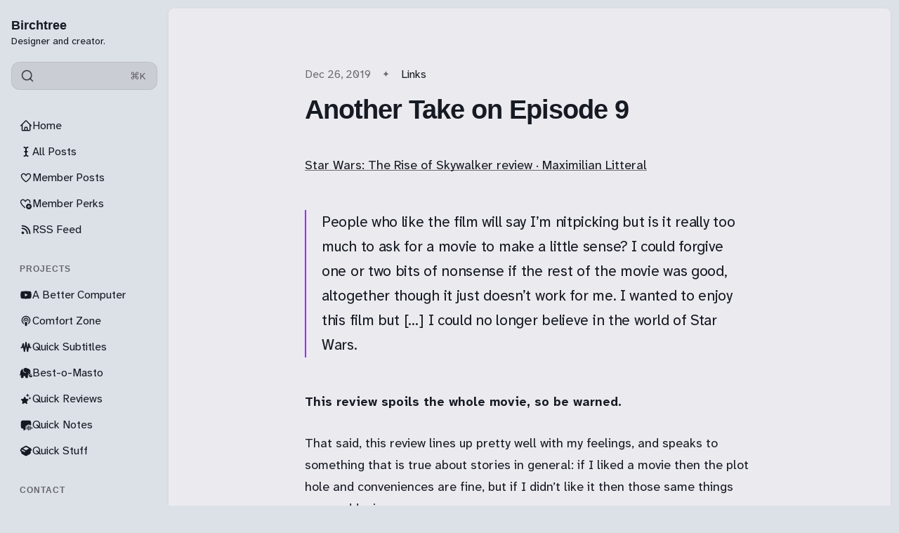

--- FILE ---
content_type: text/html; charset=utf-8
request_url: https://birchtree.me/blog/another-take-on-episode-9/
body_size: 14177
content:
<!DOCTYPE html>
<html lang="en" class="is-color-ice">

<head>
    <meta charset="utf-8">
    <meta name="viewport" content="width=device-width, initial-scale=1">
    <title>Another Take on Episode 9</title>

    <link rel="preload" as="style" href="https://birchtree.me/assets/built/screen.css?v=7a827a7012">
    <link rel="preload" as="script" href="https://birchtree.me/assets/built/main.min.js?v=7a827a7012">
    <link rel="stylesheet" type="text/css" href="https://birchtree.me/assets/built/screen.css?v=7a827a7012">

    <script>
        // Function to set the theme
        function setTheme(theme) {
            document.documentElement.setAttribute('data-theme', theme);
            localStorage.setItem('theme', theme);
            updateThemeToggleIcon(theme);
        }

        // Function to get the user's color scheme preference
        function getColorScheme() {
            return window.matchMedia && window.matchMedia('(prefers-color-scheme: dark)').matches ? 'dark' : 'light';
        }

        // Function to update theme toggle icon
        function updateThemeToggleIcon(theme) {
            const toggle = document.querySelector('.gh-theme-toggle');
            if (toggle) {
                toggle.setAttribute('data-theme', theme);
            }
        }

        // Function to toggle theme
        function toggleTheme() {
            const currentTheme = document.documentElement.getAttribute('data-theme');
            const newTheme = currentTheme === 'dark' ? 'light' : 'dark';
            setTheme(newTheme);
        }

        // Get the theme setting from Ghost
        var themeSetting = 'system';
        var savedTheme = localStorage.getItem('theme');

        // Initialize theme based on settings
        if (themeSetting === 'user') {
            // Use saved preference if available, otherwise system preference
            if (savedTheme) {
                setTheme(savedTheme);
            } else {
                setTheme(getColorScheme());
            }
        } else if (themeSetting === 'light') {
            setTheme('light');
        } else if (themeSetting === 'dark') {
            setTheme('dark');
        } else if (themeSetting === 'system') {
            setTheme(getColorScheme());
        }

        // Add click handler to theme toggles
        document.addEventListener('DOMContentLoaded', function() {
            const themeToggles = document.querySelectorAll('.gh-theme-toggle');
            themeToggles.forEach(toggle => {
                toggle.addEventListener('click', function() {
                    if (themeSetting === 'user') {
                        toggleTheme();
                    }
                });
            });
        });

        // Listen for changes in system color scheme
        if (themeSetting === 'system') {
            window.matchMedia('(prefers-color-scheme: dark)').addListener((e) => {
                setTheme(e.matches ? 'dark' : 'light');
            });
        }
    </script>
    <link rel="icon" href="https://birchtree.me/content/images/size/w256h256/2025/03/birchtreefavi.png" type="image/png">
    <link rel="canonical" href="https://birchtree.me/blog/another-take-on-episode-9/">
    <meta name="referrer" content="no-referrer-when-downgrade">
    
    <meta property="og:site_name" content="Birchtree">
    <meta property="og:type" content="article">
    <meta property="og:title" content="Another Take on Episode 9">
    <meta property="og:description" content="Star Wars: The Rise of Skywalker review · Maximilian Litteral

People who like the film will say I’m nitpicking but is it really too much to ask for a movie to make a little sense? I could forgive one or two bits of nonsense if the rest of the movie">
    <meta property="og:url" content="https://birchtree.me/blog/another-take-on-episode-9/">
    <meta property="article:published_time" content="2019-12-27T01:00:00.000Z">
    <meta property="article:modified_time" content="2019-12-27T01:00:00.000Z">
    <meta property="article:tag" content="Links">
    
    <meta name="twitter:card" content="summary">
    <meta name="twitter:title" content="Another Take on Episode 9">
    <meta name="twitter:description" content="Star Wars: The Rise of Skywalker review · Maximilian Litteral

People who like the film will say I’m nitpicking but is it really too much to ask for a movie to make a little sense? I could forgive one or two bits of nonsense if the rest of the movie">
    <meta name="twitter:url" content="https://birchtree.me/blog/another-take-on-episode-9/">
    <meta name="twitter:label1" content="Written by">
    <meta name="twitter:data1" content="Matt Birchler">
    <meta name="twitter:label2" content="Filed under">
    <meta name="twitter:data2" content="Links">
    
    <script type="application/ld+json">
{
    "@context": "https://schema.org",
    "@type": "Article",
    "publisher": {
        "@type": "Organization",
        "name": "Birchtree",
        "url": "https://birchtree.me/",
        "logo": {
            "@type": "ImageObject",
            "url": "https://birchtree.me/content/images/size/w256h256/2025/03/birchtreefavi.png",
            "width": 60,
            "height": 60
        }
    },
    "author": {
        "@type": "Person",
        "name": "Matt Birchler",
        "url": "https://birchtree.me/author/matt-2/",
        "sameAs": []
    },
    "headline": "Another Take on Episode 9",
    "url": "https://birchtree.me/blog/another-take-on-episode-9/",
    "datePublished": "2019-12-27T01:00:00.000Z",
    "dateModified": "2019-12-27T01:00:00.000Z",
    "keywords": "Links",
    "description": "Star Wars: The Rise of Skywalker review · Maximilian Litteral\n\nPeople who like the film will say I’m nitpicking but is it really too much to ask for a movie to make a little sense? I could forgive one or two bits of nonsense if the rest of the movie was good, altogether though it just doesn’t work for me. I wanted to enjoy this film but […] I could no longer believe in the world of Star Wars.\n\nThis review spoils the whole movie, so be warned.\n\nThat said, this review lines up pretty well with my ",
    "mainEntityOfPage": "https://birchtree.me/blog/another-take-on-episode-9/"
}
    </script>

    <meta name="generator" content="Ghost 6.12">
    <link rel="alternate" type="application/rss+xml" title="Birchtree" href="https://birchtree.me/rss/">
    <script defer src="https://cdn.jsdelivr.net/ghost/portal@~2.56/umd/portal.min.js" data-i18n="true" data-ghost="https://birchtree.me/" data-key="c1498a6835069341826f1b0853" data-api="https://birchtree.ghost.io/ghost/api/content/" data-locale="en" crossorigin="anonymous"></script><style id="gh-members-styles">.gh-post-upgrade-cta-content,
.gh-post-upgrade-cta {
    display: flex;
    flex-direction: column;
    align-items: center;
    font-family: -apple-system, BlinkMacSystemFont, 'Segoe UI', Roboto, Oxygen, Ubuntu, Cantarell, 'Open Sans', 'Helvetica Neue', sans-serif;
    text-align: center;
    width: 100%;
    color: #ffffff;
    font-size: 16px;
}

.gh-post-upgrade-cta-content {
    border-radius: 8px;
    padding: 40px 4vw;
}

.gh-post-upgrade-cta h2 {
    color: #ffffff;
    font-size: 28px;
    letter-spacing: -0.2px;
    margin: 0;
    padding: 0;
}

.gh-post-upgrade-cta p {
    margin: 20px 0 0;
    padding: 0;
}

.gh-post-upgrade-cta small {
    font-size: 16px;
    letter-spacing: -0.2px;
}

.gh-post-upgrade-cta a {
    color: #ffffff;
    cursor: pointer;
    font-weight: 500;
    box-shadow: none;
    text-decoration: underline;
}

.gh-post-upgrade-cta a:hover {
    color: #ffffff;
    opacity: 0.8;
    box-shadow: none;
    text-decoration: underline;
}

.gh-post-upgrade-cta a.gh-btn {
    display: block;
    background: #ffffff;
    text-decoration: none;
    margin: 28px 0 0;
    padding: 8px 18px;
    border-radius: 4px;
    font-size: 16px;
    font-weight: 600;
}

.gh-post-upgrade-cta a.gh-btn:hover {
    opacity: 0.92;
}</style><script async src="https://js.stripe.com/v3/"></script>
    <script defer src="https://cdn.jsdelivr.net/ghost/sodo-search@~1.8/umd/sodo-search.min.js" data-key="c1498a6835069341826f1b0853" data-styles="https://cdn.jsdelivr.net/ghost/sodo-search@~1.8/umd/main.css" data-sodo-search="https://birchtree.ghost.io/" data-locale="en" crossorigin="anonymous"></script>
    
    <link href="https://birchtree.me/webmentions/receive/" rel="webmention">
    <script defer src="/public/cards.min.js?v=7a827a7012"></script>
    <link rel="stylesheet" type="text/css" href="/public/cards.min.css?v=7a827a7012">
    <script defer src="/public/member-attribution.min.js?v=7a827a7012"></script>
    <script defer src="/public/ghost-stats.min.js?v=7a827a7012" data-stringify-payload="false" data-datasource="analytics_events" data-storage="localStorage" data-host="https://birchtree.me/.ghost/analytics/api/v1/page_hit"  tb_site_uuid="25312b2a-2d5b-4d01-ba92-e6755efc202c" tb_post_uuid="446ddac0-7b07-4a0d-a24b-0c116cb5a2cb" tb_post_type="post" tb_member_uuid="undefined" tb_member_status="undefined"></script><style>:root {--ghost-accent-color: #8839ef;}</style>
    <!-- Global site tag (gtag.js) - Google Analytics -->
<!--
<script async src="https://www.googletagmanager.com/gtag/js?id=UA-28230642-2"></script>
<script>
  window.dataLayer = window.dataLayer || [];
  function gtag(){dataLayer.push(arguments);}
  gtag('js', new Date());

  gtag('config', 'UA-28230642-2');
</script>
-->

<script defer data-domain="birchtree.me" src="https://plausible.io/js/plausible.js"></script>
<!-- <script data-host="https://microanalytics.io" data-dnt="false" src="https://microanalytics.io/js/script.js" id="ZwSg9rf6GA" async defer></script> -->
<a rel="me" href="https://mastodon.social/@matt_birchler" style="display:none">Mastodon</a>
<meta name="fediverse:creator" content="@matt_birchler@mastodon.social">

<link rel="preconnect" href="https://fonts.googleapis.com">
<link rel="preconnect" href="https://fonts.gstatic.com" crossorigin>
<link href="https://fonts.googleapis.com/css2?family=Atkinson+Hyperlegible+Next:ital,wght@0,200..800;1,200..800&display=swap" rel="stylesheet">

<script>
window.pvs?.addNavIcon?.(
    'Member Posts',
    '<svg xmlns="http://www.w3.org/2000/svg" width="24" height="24" viewBox="0 0 24 24" fill="none" stroke="currentColor" stroke-width="2" stroke-linecap="round" stroke-linejoin="round" class="lucide lucide-star"><path d="M11.525 2.295a.53.53 0 0 1 .95 0l2.31 4.679a2.123 2.123 0 0 0 1.595 1.16l5.166.756a.53.53 0 0 1 .294.904l-3.736 3.638a2.123 2.123 0 0 0-.611 1.878l.882 5.14a.53.53 0 0 1-.771.56l-4.618-2.428a2.122 2.122 0 0 0-1.973 0L6.396 21.01a.53.53 0 0 1-.77-.56l.881-5.139a2.122 2.122 0 0 0-.611-1.879L2.16 9.795a.53.53 0 0 1 .294-.906l5.165-.755a2.122 2.122 0 0 0 1.597-1.16z"/></svg>'
);
window.pvs?.addNavIcon?.(
    'RSS Feed',
    '<svg xmlns="http://www.w3.org/2000/svg" width="24" height="24" viewBox="0 0 24 24" fill="none" stroke="currentColor" stroke-width="2" stroke-linecap="round" stroke-linejoin="round" class="lucide lucide-rss"><path d="M4 11a9 9 0 0 1 9 9"/><path d="M4 4a16 16 0 0 1 16 16"/><circle cx="5" cy="19" r="1"/></svg>'
);
window.pvs?.addNavIcon?.(
    'A Better Computer',
    '<svg xmlns="http://www.w3.org/2000/svg" width="24" height="24" viewBox="0 0 24 24" fill="none" stroke="currentColor" stroke-width="2" stroke-linecap="round" stroke-linejoin="round" class="lucide lucide-youtube"><path d="M2.5 17a24.12 24.12 0 0 1 0-10 2 2 0 0 1 1.4-1.4 49.56 49.56 0 0 1 16.2 0A2 2 0 0 1 21.5 7a24.12 24.12 0 0 1 0 10 2 2 0 0 1-1.4 1.4 49.55 49.55 0 0 1-16.2 0A2 2 0 0 1 2.5 17"/><path d="m10 15 5-3-5-3z"/></svg>'
);
window.pvs?.addNavIcon?.(
    'Comfort Zone',
    '<svg xmlns="http://www.w3.org/2000/svg" width="24" height="24" viewBox="0 0 24 24" fill="none" stroke="currentColor" stroke-width="2" stroke-linecap="round" stroke-linejoin="round" class="lucide lucide-podcast"><path d="M16.85 18.58a9 9 0 1 0-9.7 0"/><path d="M8 14a5 5 0 1 1 8 0"/><circle cx="12" cy="11" r="1"/><path d="M13 17a1 1 0 1 0-2 0l.5 4.5a.5.5 0 1 0 1 0Z"/></svg>'
);
window.pvs?.addNavIcon?.(
    'Quick Reviews',
    '<svg xmlns="http://www.w3.org/2000/svg" viewBox="0 0 448 512"><!--!Font Awesome Free 6.7.2 by @fontawesome - https://fontawesome.com License - https://fontawesome.com/license/free Copyright 2025 Fonticons, Inc.--><path d="M400 32H48C21.5 32 0 53.5 0 80v352c0 26.5 21.5 48 48 48h352c26.5 0 48-21.5 48-48V80c0-26.5-21.5-48-48-48zM127 384.5c-5.5 9.6-17.8 12.8-27.3 7.3-9.6-5.5-12.8-17.8-7.3-27.3l14.3-24.7c16.1-4.9 29.3-1.1 39.6 11.4L127 384.5zm138.9-53.9H84c-11 0-20-9-20-20s9-20 20-20h51l65.4-113.2-20.5-35.4c-5.5-9.6-2.2-21.8 7.3-27.3 9.6-5.5 21.8-2.2 27.3 7.3l8.9 15.4 8.9-15.4c5.5-9.6 17.8-12.8 27.3-7.3 9.6 5.5 12.8 17.8 7.3 27.3l-85.8 148.6h62.1c20.2 0 31.5 23.7 22.7 40zm98.1 0h-29l19.6 33.9c5.5 9.6 2.2 21.8-7.3 27.3-9.6 5.5-21.8 2.2-27.3-7.3-32.9-56.9-57.5-99.7-74-128.1-16.7-29-4.8-58 7.1-67.8 13.1 22.7 32.7 56.7 58.9 102h52c11 0 20 9 20 20 0 11.1-9 20-20 20z"/></svg>'
);
window.pvs?.addNavIcon?.(
    'Get in Touch',
    '<svg xmlns="http://www.w3.org/2000/svg" width="24" height="24" viewBox="0 0 24 24" fill="none" stroke="currentColor" stroke-width="2" stroke-linecap="round" stroke-linejoin="round" class="lucide lucide-user-round"><circle cx="12" cy="8" r="5"/><path d="M20 21a8 8 0 0 0-16 0"/></svg>'
);
window.pvs?.addNavIcon?.(
    'All Posts',
    '<svg xmlns="http://www.w3.org/2000/svg" width="24" height="24" viewBox="0 0 24 24" fill="none" stroke="currentColor" stroke-width="2" stroke-linecap="round" stroke-linejoin="round" class="lucide lucide-audio-waveform"><path d="M2 13a2 2 0 0 0 2-2V7a2 2 0 0 1 4 0v13a2 2 0 0 0 4 0V4a2 2 0 0 1 4 0v13a2 2 0 0 0 4 0v-4a2 2 0 0 1 2-2"/></svg>'
);
window.pvs?.addNavIcon?.(
    'Advertising',
    '<svg xmlns="http://www.w3.org/2000/svg" width="24" height="24" viewBox="0 0 24 24" fill="none" stroke="currentColor" stroke-width="2" stroke-linecap="round" stroke-linejoin="round" class="lucide lucide-megaphone"><path d="m3 11 18-5v12L3 14v-3z"/><path d="M11.6 16.8a3 3 0 1 1-5.8-1.6"/></svg>'
);
window.pvs?.addNavIcon?.(
    'Quick Stuff',
    '<svg xmlns="http://www.w3.org/2000/svg" viewBox="0 0 640 512"><!--!Font Awesome Free 6.7.2 by @fontawesome - https://fontawesome.com License - https://fontawesome.com/license/free Copyright 2025 Fonticons, Inc.--><path d="M58.9 42.1c3-6.1 9.6-9.6 16.3-8.7L320 64 564.8 33.4c6.7-.8 13.3 2.7 16.3 8.7l41.7 83.4c9 17.9-.6 39.6-19.8 45.1L439.6 217.3c-13.9 4-28.8-1.9-36.2-14.3L320 64 236.6 203c-7.4 12.4-22.3 18.3-36.2 14.3L37.1 170.6c-19.3-5.5-28.8-27.2-19.8-45.1L58.9 42.1zM321.1 128l54.9 91.4c14.9 24.8 44.6 36.6 72.5 28.6L576 211.6l0 167c0 22-15 41.2-36.4 46.6l-204.1 51c-10.2 2.6-20.9 2.6-31 0l-204.1-51C79 419.7 64 400.5 64 378.5l0-167L191.6 248c27.8 8 57.6-3.8 72.5-28.6L318.9 128l2.2 0z"/></svg>'
);
  window.pvs?.addNavIcon?.(
    'Analytics',
    '<svg xmlns="http://www.w3.org/2000/svg" viewBox="0 0 512 512"><!--!Font Awesome Pro 6.7.2 by @fontawesome - https://fontawesome.com License - https://fontawesome.com/license (Commercial License) Copyright 2025 Fonticons, Inc.--><path d="M64 64c0-17.7-14.3-32-32-32S0 46.3 0 64L0 400c0 44.2 35.8 80 80 80l400 0c17.7 0 32-14.3 32-32s-14.3-32-32-32L80 416c-8.8 0-16-7.2-16-16L64 64zm58.7 191.6c17.4 2.9 33.9-8.9 36.8-26.3c0 0 0 0 0 0c.7-4 1.7-7.9 2.8-11.8c2.1-7.7 5.5-17.7 10.3-27.3c10.5-21 22.3-30.3 35.4-30.3c12.1 0 19.3 4.5 26.6 15.6c8.9 13.4 15.1 32.6 22.9 57.9l.7 2.2c6.9 22.4 15.5 50.1 29.9 72c16.4 24.9 41.8 44.4 80 44.4c50.9 0 79.1-38.6 92.6-65.7c7.2-14.4 11.9-28.5 14.7-38.7c1.7-6 3.2-12.1 4.2-18.3c2.9-17.4-8.9-33.9-26.3-36.8s-33.9 8.9-36.8 26.3c0 0-.6 4-2.8 11.7c-2.1 7.7-5.5 17.7-10.3 27.3c-10.5 21-22.3 30.3-35.4 30.3c-12.1 0-19.3-4.5-26.6-15.6c-8.9-13.4-15.1-32.6-22.9-57.9l-.7-2.2c-6.9-22.4-15.5-50.1-29.9-72C271.6 115.5 246.2 96 208 96c-50.9 0-79.1 38.6-92.6 65.7c-7.2 14.4-11.9 28.5-14.7 38.7c-1.7 6-3.2 12.1-4.2 18.3c0 0 0 0 0 0c-2.9 17.4 8.9 33.9 26.3 36.8z"/></svg>'
);
</script>
</head>

<body class="post-template tag-link tag-hash-import-2023-06-01-22-41 tag-hash-import-2025-03-29-19-29">
    <div class="is-color-ice">
        <div class="site">
            <header id="gh-head" class="gh-outer">
                <div class="head-inner no-profile">
                    <div class="gh-head-nav">
                        <div class="gh-head-brand">
                            <div class="gh-head-brand-wrapper">
                                <div class="gh-head-logo-text">
                                </div>
                                <div class="gh-head-text-wrapper">
                                    <a class="h4 gh-head-title" href="https://birchtree.me">
                                        Birchtree
                                    </a>
                                        <div class="sub-heading tagline">
                                            Designer and creator.
                                        </div>
                                </div>
                            </div>
                                                        <button class="gh-search gh-icon-btn" aria-label="Search this site" data-ghost-search><svg xmlns="http://www.w3.org/2000/svg" viewBox="0 0 24 24" width="20" height="20" fill="none" stroke="currentColor" stroke-width="2" stroke-linecap="round" stroke-linejoin="round" class="feather feather-search"><circle cx="11" cy="11" r="8"/>
    <path d="m21 21-4.35-4.35"/>
</svg></button>
                            <button class="gh-burger"></button>
                        </div>

                        <div class="head-action-social">
                            <a class="header-search-bar u-header-search-bar"
                                href="#"
                            aria-label="Search"
                            data-ghost-search >
                                <span class="social-item">
                                    <svg xmlns="http://www.w3.org/2000/svg" viewBox="0 0 24 24" width="20" height="20" fill="none" stroke="currentColor" stroke-width="2" stroke-linecap="round" stroke-linejoin="round" class="feather feather-search"><circle cx="11" cy="11" r="8"/>
    <path d="m21 21-4.35-4.35"/>
</svg>                                </span>
                                <span class="search-help-text">⌘K</span>
                            </a>
                                                    </div>
                        
                        <nav class="head-menu">
                            
    <ul class="nav">
            <li class="nav-home nav-item">
                <a href="https://birchtree.me/">
                    <div class="nav-icon"></div>
                    <span>Home</span>
                </a>
            </li>
            <li class="nav-all-posts nav-item">
                <a href="https://birchtree.me/blog/">
                    <div class="nav-icon"></div>
                    <span>All Posts</span>
                </a>
            </li>
            <li class="nav-member-posts nav-item">
                <a href="https://birchtree.me/tag/members/">
                    <div class="nav-icon"></div>
                    <span>Member Posts</span>
                </a>
            </li>
            <li class="nav-member-perks nav-item">
                <a href="https://birchtree.me/thank-you-for-subscribing/">
                    <div class="nav-icon"></div>
                    <span>Member Perks</span>
                </a>
            </li>
            <li class="nav-rss-feed nav-item">
                <a href="https://birchtree.me/rss/">
                    <div class="nav-icon"></div>
                    <span>RSS Feed</span>
                </a>
            </li>
            <li class="nav-projects nav-item">
                <a href="#">
                    <div class="nav-icon"></div>
                    <span># Projects</span>
                </a>
            </li>
            <li class="nav-a-better-computer nav-item">
                <a href="https://youtube.com/@abettercomputer">
                    <div class="nav-icon"></div>
                    <span>A Better Computer</span>
                </a>
            </li>
            <li class="nav-comfort-zone nav-item">
                <a href="https://www.macstories.net/comfort-zone/">
                    <div class="nav-icon"></div>
                    <span>Comfort Zone</span>
                </a>
            </li>
            <li class="nav-quick-subtitles nav-item">
                <a href="https://apps.apple.com/us/app/quick-subtitles/id6747410609">
                    <div class="nav-icon"></div>
                    <span>Quick Subtitles</span>
                </a>
            </li>
            <li class="nav-best-o-masto nav-item">
                <a href="https://apps.apple.com/us/app/best-o-masto/id6747150331">
                    <div class="nav-icon"></div>
                    <span>Best-o-Masto</span>
                </a>
            </li>
            <li class="nav-quick-reviews nav-item">
                <a href="https://apps.apple.com/us/app/quick-reviews/id6740369719?ref=birchtree.me">
                    <div class="nav-icon"></div>
                    <span>Quick Reviews</span>
                </a>
            </li>
            <li class="nav-quick-notes nav-item">
                <a href="https://apps.apple.com/us/app/quick-notes-easy-voice-notes/id6754181571">
                    <div class="nav-icon"></div>
                    <span>Quick Notes</span>
                </a>
            </li>
            <li class="nav-quick-stuff nav-item">
                <a href="https://quickstuff.app/">
                    <div class="nav-icon"></div>
                    <span>Quick Stuff</span>
                </a>
            </li>
            <li class="nav-contact nav-item">
                <a href="#">
                    <div class="nav-icon"></div>
                    <span># Contact</span>
                </a>
            </li>
            <li class="nav-mastodon nav-item">
                <a href="https://mastodon.social/@matt_birchler">
                    <div class="nav-icon"></div>
                    <span>Mastodon</span>
                </a>
            </li>
            <li class="nav-bluesky nav-item">
                <a href="https://bsky.app/profile/birchtree.me">
                    <div class="nav-icon"></div>
                    <span>Bluesky</span>
                </a>
            </li>
            <li class="nav-threads nav-item">
                <a href="https://www.threads.com/mattbirchler">
                    <div class="nav-icon"></div>
                    <span>Threads</span>
                </a>
            </li>
            <li class="nav-get-in-touch nav-item">
                <a href="https://mattbirchler.omg.lol/">
                    <div class="nav-icon"></div>
                    <span>Get in Touch</span>
                </a>
            </li>
    </ul>

                        </nav>

                    </div>
                        <div class="head-member-actions">
                            <div class="gh-head-members">
                                            <a class="gh-head-link button button-primary button-head" href="#/portal/signup" data-portal="signup">Subscribe</a>
                                            <a class="gh-head-link" href="#/portal/signin" data-portal="signin">Sign in</a>
                            </div>
                        </div>
                </div>

            </header>
            <div class="sidebar-overlay-nav">
                <button class="sidebar-burger" aria-label="Close menu"></button>
                <div class="gh-head-brand-wrapper">
                    <div class="gh-head-text-wrapper">
                        <a class="h4 gh-head-title" href="https://birchtree.me">
                            <svg xmlns="http://www.w3.org/2000/svg" class="icon" viewBox="0 0 20 20" class="size-5">
  <path fill-rule="evenodd" d="M9.293 2.293a1 1 0 0 1 1.414 0l7 7A1 1 0 0 1 17 11h-1v6a1 1 0 0 1-1 1h-2a1 1 0 0 1-1-1v-3a1 1 0 0 0-1-1H9a1 1 0 0 0-1 1v3a1 1 0 0 1-1 1H5a1 1 0 0 1-1-1v-6H3a1 1 0 0 1-.707-1.707l7-7Z" clip-rule="evenodd" />
</svg>
                            Birchtree
                        </a>
                    </div>
                </div>
            </div>

            <div class="site-content">
                
<main class="site-main">

        <article class="single ghost-content post tag-link tag-hash-import-2023-06-01-22-41 tag-hash-import-2025-03-29-19-29 no-image">

        <header class="single-header kg-canvas">
            
            <div class="single-heading-wrap">
                        <div class="single-meta">
                            <span class="single-meta-item single-meta-length">
                                <time datetime="2019-12-26">
                                    Dec 26, 2019
                                </time>
                            </span>

                                <span class="single-meta-item single-meta-tag">
                                    <a class="post-tag post-tag-link" href="/tag/link/">Links</a>
                                </span>
                        </div>


                <h1 class="single-title">Another Take on Episode 9</h1>



            </div>

            
        </header>

    <div class="single-content gh-content kg-canvas ">
        <p><a href="https://www.maximilianlitteral.com/movie%20review/2019/12/24/star-wars-disney-trilogy.html?ref=birchtree.me">Star Wars: The Rise of Skywalker review · Maximilian Litteral</a></p><blockquote>People who like the film will say I’m nitpicking but is it really too much to ask for a movie to make a little sense? I could forgive one or two bits of nonsense if the rest of the movie was good, altogether though it just doesn’t work for me. I wanted to enjoy this film but […] I could no longer believe in the world of Star Wars.</blockquote><p><strong>This review spoils the whole movie, so be warned.</strong></p><p>That said, this review lines up pretty well with my feelings, and speaks to something that is true about stories in general: if I liked a movie then the plot hole and conveniences are fine, but if I didn’t like it then those same things are maddening.</p><p>You can’t make someone dislike a movie by pointing out plot holes, and just because they annoyed you doesn’t mean they annoyed everyone.</p>
    </div>
</article>


                            <section class="section-container related-wrapper kg-canvas">
            <h3 class="section-title related-title">More like this</h3>
            <div class="post-feed expanded feed-card kg-grid kg-grid-3col gh-feed">
                    <article class="feed post no-image post-year-2026 post-date-1" data-month="January 2026">
    

    <div class="feed-wrapper">
        <h2 class="body-1 feed-title">Trump raises taxes on Americans again</h2>
            <div class="feed-excerpt">Shawn McCreesh: Trump Announces 10 Percent Tariff on European Countries in Standoff Over Greenland

President Trump announced in a social</div>
        <div class="dot-spacer"></div>
        <div class="feed-right">
            <time class="body-1 feed-calendar" datetime="2026-01-17">
                    17 Jan
            </time>
            <div class="feed-icon">
                    <svg class="icon" xmlns="http://www.w3.org/2000/svg" viewBox="0 0 32 32">
    <path d="M5.333 14.667v2.667h16L14 24.667l1.893 1.893L26.453 16 15.893 5.44 14 7.333l7.333 7.333h-16z"></path>
</svg>            </div>
        </div>
    </div>
        <a class="u-permalink" href=/blog/trump-raises-taxes-on-americans-again/ aria-label="Trump raises taxes on Americans again"></a>
</article>                    <article class="feed post no-image post-year-2026 post-date-1" data-month="January 2026">
    

    <div class="feed-wrapper">
        <h2 class="body-1 feed-title">Let the ChatGPT enshitification begin!</h2>
            <div class="feed-excerpt">OpenAI: Our approach to advertising and expanding access to ChatGPT

Today we’re bringing Go to the U.S. and</div>
        <div class="dot-spacer"></div>
        <div class="feed-right">
            <time class="body-1 feed-calendar" datetime="2026-01-16">
                    16 Jan
            </time>
            <div class="feed-icon">
                    <svg class="icon" xmlns="http://www.w3.org/2000/svg" viewBox="0 0 32 32">
    <path d="M5.333 14.667v2.667h16L14 24.667l1.893 1.893L26.453 16 15.893 5.44 14 7.333l7.333 7.333h-16z"></path>
</svg>            </div>
        </div>
    </div>
        <a class="u-permalink" href=/blog/let-the-chatgpt-enshitification-begin/ aria-label="Let the ChatGPT enshitification begin!"></a>
</article>                    <article class="feed post no-image post-year-2026 post-date-1" data-month="January 2026">
    

    <div class="feed-wrapper">
        <h2 class="body-1 feed-title">Meet Apple&#x27;s new AI model, Gemini</h2>
            <div class="feed-excerpt">Joint statement from Google and Apple

Apple and Google have entered into a multi-year collaboration under which the next generation</div>
        <div class="dot-spacer"></div>
        <div class="feed-right">
            <time class="body-1 feed-calendar" datetime="2026-01-15">
                    15 Jan
            </time>
            <div class="feed-icon">
                    <svg class="icon" xmlns="http://www.w3.org/2000/svg" viewBox="0 0 32 32">
    <path d="M5.333 14.667v2.667h16L14 24.667l1.893 1.893L26.453 16 15.893 5.44 14 7.333l7.333 7.333h-16z"></path>
</svg>            </div>
        </div>
    </div>
        <a class="u-permalink" href=/blog/meet-apples-new-ai-model-gemini/ aria-label="Meet Apple&#x27;s new AI model, Gemini"></a>
</article>                    <article class="feed post no-image post-year-2026 post-date-1" data-month="January 2026">
    

    <div class="feed-wrapper">
        <h2 class="body-1 feed-title">This post was almost angry, now it&#x27;s just confused</h2>
            <div class="feed-excerpt">Jez Corden: Jeff Bezos once said the quiet part out loud

Bezos thinks that local PC hardware is antiquated, and</div>
        <div class="dot-spacer"></div>
        <div class="feed-right">
            <time class="body-1 feed-calendar" datetime="2026-01-15">
                    15 Jan
            </time>
            <div class="feed-icon">
                    <svg class="icon" xmlns="http://www.w3.org/2000/svg" viewBox="0 0 32 32">
    <path d="M5.333 14.667v2.667h16L14 24.667l1.893 1.893L26.453 16 15.893 5.44 14 7.333l7.333 7.333h-16z"></path>
</svg>            </div>
        </div>
    </div>
        <a class="u-permalink" href=/blog/this-post-was-almost-angry-now-its-just-confused/ aria-label="This post was almost angry, now it&#x27;s just confused"></a>
</article>                    <article class="feed post no-image post-year-2026 post-date-1" data-month="January 2026">
    

    <div class="feed-wrapper">
        <h2 class="body-1 feed-title">It&#x27;s just like Reddit 10 years ago!</h2>
            <div class="feed-excerpt">Here&#39;s a post on Digg, which relaunched in beta today to everyone. I&#39;ve been using it</div>
        <div class="dot-spacer"></div>
        <div class="feed-right">
            <time class="body-1 feed-calendar" datetime="2026-01-15">
                    15 Jan
            </time>
            <div class="feed-icon">
                    <svg class="icon" xmlns="http://www.w3.org/2000/svg" viewBox="0 0 32 32">
    <path d="M5.333 14.667v2.667h16L14 24.667l1.893 1.893L26.453 16 15.893 5.44 14 7.333l7.333 7.333h-16z"></path>
</svg>            </div>
        </div>
    </div>
        <a class="u-permalink" href=/blog/its-just-like-reddit-10-years-ago/ aria-label="It&#x27;s just like Reddit 10 years ago!"></a>
</article>                    <article class="feed post no-image post-year-2026 post-date-1" data-month="January 2026">
    

    <div class="feed-wrapper">
        <h2 class="body-1 feed-title">Back when the iPad didn&#x27;t do files</h2>
            <div class="feed-excerpt">Myself in 2015: iOS is 90% There, but That Last 10% Hurts

I know it&#39;s not happening, but</div>
        <div class="dot-spacer"></div>
        <div class="feed-right">
            <time class="body-1 feed-calendar" datetime="2026-01-14">
                    14 Jan
            </time>
            <div class="feed-icon">
                    <svg class="icon" xmlns="http://www.w3.org/2000/svg" viewBox="0 0 32 32">
    <path d="M5.333 14.667v2.667h16L14 24.667l1.893 1.893L26.453 16 15.893 5.44 14 7.333l7.333 7.333h-16z"></path>
</svg>            </div>
        </div>
    </div>
        <a class="u-permalink" href=/blog/back-when-the-ipad-didnt-do-files/ aria-label="Back when the iPad didn&#x27;t do files"></a>
</article>            </div>
        </section>

</main>
                <footer class="site-footer">
    <div class="container medium footer-container">
        <div class="fade-to-right"></div>
        <div class="body-2 footer-copyright">
            Birchtree © 2026.
           <span class="footer-signature">
                Published with
                <a class="menu-item badge" href="https://ghost.org/" target="_blank" rel="noopener noreferrer"> Ghost</a>
                & <a class="menu-item badge" href="https://themex.studio/braun/" target="_blank" rel="noopener noreferrer"> Braun</a>
            </span>
        </div>
         <div class="fade-to-left"></div>
    </div>
    <div class="footer-container-bottom">
        <div class="footer-bottom-inner body-2">
            
        </div>
    </div>
</footer>            </div>
        </div>
    </div>

        <div class="pswp" tabindex="-1" role="dialog">
    <div class="pswp__bg"></div>

    <div class="pswp__scroll-wrap">
        <div class="pswp__container">
            <div class="pswp__item"></div>
            <div class="pswp__item"></div>
            <div class="pswp__item"></div>
        </div>

        <div class="pswp__ui pswp__ui--hidden">
            <div class="pswp__top-bar">
                <div class="pswp__counter"></div>

                <button class="pswp__button pswp__button--close" title="Close (Esc)"></button>
                <button class="pswp__button pswp__button--share" title="Share"></button>
                <button class="pswp__button pswp__button--fs" title="Toggle fullscreen"></button>
                <button class="pswp__button pswp__button--zoom" title="Zoom in/out"></button>

                <div class="pswp__preloader">
                    <div class="pswp__preloader__icn">
                        <div class="pswp__preloader__cut">
                            <div class="pswp__preloader__donut"></div>
                        </div>
                    </div>
                </div>
            </div>

            <div class="pswp__share-modal pswp__share-modal--hidden pswp__single-tap">
                <div class="pswp__share-tooltip"></div>
            </div>

            <button class="pswp__button pswp__button--arrow--left" title="Previous (arrow left)"></button>
            <button class="pswp__button pswp__button--arrow--right" title="Next (arrow right)"></button>

            <div class="pswp__caption">
                <div class="pswp__caption__center"></div>
            </div>
        </div>
    </div>
</div>

    <script src="https://birchtree.me/assets/built/main.min.js?v=7a827a7012"></script>
    <script src="https://birchtree.me/assets/built/lightbox.min.js?v=7a827a7012"></script>
    <script src="https://birchtree.me/assets/js/prism.js?v=7a827a7012"></script>


    <script src="https://cdnjs.cloudflare.com/ajax/libs/tocbot/4.10.0/tocbot.min.js"></script>
    <script>
        tocbot.init({
            tocSelector: '.toc',
            contentSelector: '.single-content',
            headingSelector: 'h2, h3',
            hasInnerContainers: true,
            ignoreSelector: '.kg-card h2, .kg-card h3, .kg-card h4, .kg-card h5, .kg-card h6, .toc-sidebar h4'
        });
    </script>

    <style>
  .hero-subscription {
    display: none;
  }
</style>

<script>
window.navIcons?.setIcon(
	'rss-feed', 
	`<svg xmlns="http://www.w3.org/2000/svg" viewBox="0 0 640 640"><path fill="currentColor" d="M96 128C96 110.3 110.3 96 128 96C357.8 96 544 282.2 544 512C544 529.7 529.7 544 512 544C494.3 544 480 529.7 480 512C480 317.6 322.4 160 128 160C110.3 160 96 145.7 96 128zM96 480C96 444.7 124.7 416 160 416C195.3 416 224 444.7 224 480C224 515.3 195.3 544 160 544C124.7 544 96 515.3 96 480zM128 224C287.1 224 416 352.9 416 512C416 529.7 401.7 544 384 544C366.3 544 352 529.7 352 512C352 388.3 251.7 288 128 288C110.3 288 96 273.7 96 256C96 238.3 110.3 224 128 224z"/></svg>`
);
window.navIcons?.setIcon(
  'all-posts', 
  `<svg xmlns="http://www.w3.org/2000/svg" viewBox="0 0 640 640"><path fill="currentColor" d="M192.1 93.3C190.6 111 203.7 126.4 221.3 127.9L229.3 128.6C262.5 131.3 288 159 288 192.3L288 288L256 288C238.3 288 224 302.3 224 320C224 337.7 238.3 352 256 352L288 352L288 447.7C288 481 262.5 508.7 229.3 511.5L221.3 512.2C203.7 513.6 190.6 529 192.1 546.7C193.6 564.4 209 577.4 226.7 575.9L234.7 575.2C268.8 572.4 298.9 556.3 320.1 532.3C341.3 556.3 371.3 572.3 405.5 575.2L413.5 575.9C431.1 577.4 446.6 564.3 448 546.7C449.4 529.1 436.4 513.6 418.8 512.2L410.8 511.5C377.5 508.7 352 481 352 447.7L352 352L384 352C401.7 352 416 337.7 416 320C416 302.3 401.7 288 384 288L352 288L352 192.3C352 159 377.5 131.3 410.7 128.5L418.7 127.8C436.3 126.3 449.4 110.9 447.9 93.3C446.4 75.7 431 62.6 413.3 64.1L405.3 64.8C371.2 67.6 341.1 83.7 319.9 107.7C298.7 83.7 268.7 67.7 234.5 64.8L226.5 64.1C209 62.6 193.6 75.7 192.1 93.3z"/></svg>`
);
window.navIcons?.setIcon(
  'member-posts', 
  `<svg xmlns="http://www.w3.org/2000/svg" viewBox="0 0 640 640"><path fill="currentColor" d="M442.9 144C415.6 144 389.9 157.1 373.9 179.2L339.5 226.8C335 233 327.8 236.7 320.1 236.7C312.4 236.7 305.2 233 300.7 226.8L266.3 179.2C250.3 157.1 224.6 144 197.3 144C150.3 144 112.2 182.1 112.2 229.1C112.2 279 144.2 327.5 180.3 371.4C221.4 421.4 271.7 465.4 306.2 491.7C309.4 494.1 314.1 495.9 320.2 495.9C326.3 495.9 331 494.1 334.2 491.7C368.7 465.4 419 421.3 460.1 371.4C496.3 327.5 528.2 279 528.2 229.1C528.2 182.1 490.1 144 443.1 144zM335 151.1C360 116.5 400.2 96 442.9 96C516.4 96 576 155.6 576 229.1C576 297.7 533.1 358 496.9 401.9C452.8 455.5 399.6 502 363.1 529.8C350.8 539.2 335.6 543.9 320 543.9C304.4 543.9 289.2 539.2 276.9 529.8C240.4 502 187.2 455.5 143.1 402C106.9 358.1 64 297.7 64 229.1C64 155.6 123.6 96 197.1 96C239.8 96 280 116.5 305 151.1L320 171.8L335 151.1z"/></svg>`
);
window.navIcons?.setIcon(
  'member-perks', 
  `<svg xmlns="http://www.w3.org/2000/svg" viewBox="0 0 640 640"><path fill="currentColor" d="M410.9 144C383.6 144 357.9 157.1 341.9 179.2L307.5 226.8C303 233 295.8 236.7 288.1 236.7C280.4 236.7 273.2 233 268.7 226.8L234.3 179.2C218.3 157.1 192.6 144 165.3 144C118.3 144 80.2 182.1 80.2 229.1C80.2 279 112.2 327.5 148.3 371.4C189.4 421.3 239.7 465.3 274.1 491.7C276.8 510.1 282 527.6 289.5 543.9C289 543.9 288.6 543.9 288.1 543.9C272.5 543.9 257.3 539.2 245 529.8C208.5 501.9 155.3 455.4 111.2 401.9C75 358 32.1 297.7 32.1 229.1C32.1 155.6 91.7 96 165.2 96C207.9 96 248 116.5 273.1 151.1L288.1 171.8L303.1 151.1C328.1 116.5 368.3 96 411 96C484.5 96 544.1 155.6 544.1 229.1C544.1 248.6 540.6 267.4 534.8 285.4C520.1 279.6 504.5 275.5 488.2 273.5C493.2 258.9 496.1 244.1 496.1 229.1C496.1 182.1 458 144 411 144zM464 320C543.5 320 608 384.5 608 464C608 543.5 543.5 608 464 608C384.5 608 320 543.5 320 464C320 384.5 384.5 320 464 320zM480 400C480 391.2 472.8 384 464 384C455.2 384 448 391.2 448 400L448 448L400 448C391.2 448 384 455.2 384 464C384 472.8 391.2 480 400 480L448 480L448 528C448 536.8 455.2 544 464 544C472.8 544 480 536.8 480 528L480 480L528 480C536.8 480 544 472.8 544 464C544 455.2 536.8 448 528 448L480 448L480 400z"/></svg>`
);
window.navIcons?.setIcon(
  'a-better-computer', 
  `<svg xmlns="http://www.w3.org/2000/svg" viewBox="0 0 640 640"><path fill="currentColor" d="M581.7 188.1C575.5 164.4 556.9 145.8 533.4 139.5C490.9 128 320.1 128 320.1 128C320.1 128 149.3 128 106.7 139.5C83.2 145.8 64.7 164.4 58.4 188.1C47 231 47 320.4 47 320.4C47 320.4 47 409.8 58.4 452.7C64.7 476.3 83.2 494.2 106.7 500.5C149.3 512 320.1 512 320.1 512C320.1 512 490.9 512 533.5 500.5C557 494.2 575.5 476.3 581.8 452.7C593.2 409.8 593.2 320.4 593.2 320.4C593.2 320.4 593.2 231 581.8 188.1zM264.2 401.6L264.2 239.2L406.9 320.4L264.2 401.6z"/></svg>`
);
window.navIcons?.setIcon(
  'comfort-zone', 
  `<svg xmlns="http://www.w3.org/2000/svg" viewBox="0 0 640 640"><path fill="currentColor" d="M432 423.8C471.1 391.5 496 342.7 496 288C496 190.8 417.2 112 320 112C222.8 112 144 190.8 144 288C144 342.7 168.9 391.5 208 423.8C208.4 441.4 211.2 464.2 214.4 485.6C144 447.9 96 373.5 96 288C96 164.3 196.3 64 320 64C443.7 64 544 164.3 544 288C544 373.6 496 447.9 425.5 485.6C428.8 464.2 431.5 441.4 431.9 423.8zM418 370.4C409.7 357.8 398.8 348.8 387.6 342.6C385.5 341.5 383.4 340.4 381.3 339.4C393 325.5 400.1 307.5 400.1 287.9C400.1 243.7 364.3 207.9 320.1 207.9C275.9 207.9 240.1 243.7 240.1 287.9C240.1 307.5 247.2 325.5 258.9 339.4C256.8 340.4 254.7 341.4 252.6 342.6C241.4 348.8 230.5 357.8 222.2 370.4C203.4 348.1 192.1 319.4 192.1 288C192.1 217.3 249.4 160 320.1 160C390.8 160 448.1 217.3 448.1 288C448.1 319.4 436.8 348.2 418 370.4zM320 376C352.9 376 384 384.6 384 419.8C384 452.8 371.1 523.9 363.4 552.7C358.3 571.7 338.9 576.1 320 576.1C301.1 576.1 281.8 571.7 276.6 552.7C268.8 524.2 256 453 256 419.9C256 384.8 287.1 376.1 320 376.1zM320 248C342.1 248 360 265.9 360 288C360 310.1 342.1 328 320 328C297.9 328 280 310.1 280 288C280 265.9 297.9 248 320 248z"/></svg>`
);
window.navIcons?.setIcon(
  'quick-reviews', 
  `<svg xmlns="http://www.w3.org/2000/svg" viewBox="0 0 640 640"><path fill="currentColor" d="M389.8 216.3C391.1 220.9 395.3 224 400 224C404.7 224 408.9 220.9 410.2 216.3L424 168L472.3 154.2C476.9 152.9 480 148.7 480 144C480 139.3 476.9 135.1 472.3 133.8L424 120L410.2 71.7C408.9 67.1 404.8 64 400 64C395.2 64 391.1 67.1 389.8 71.7L376 120L327.7 133.8C323.1 135.1 320 139.3 320 144C320 148.7 323.1 152.9 327.7 154.2L376 168L389.8 216.3zM277.4 221.4C268.6 203.5 243.1 203.5 234.3 221.4L188 315.4L84.5 330.5C64.9 333.3 57 357.5 71.3 371.4L146.2 444.6L128.5 547.9C125.1 567.5 145.7 582.5 163.3 573.2L255.9 524.4L348.5 573.2C366.1 582.5 386.7 567.5 383.3 547.9L365.6 444.6L440.5 371.4C454.7 357.5 446.9 333.3 427.2 330.5L323.7 315.4L277.4 221.4zM492.8 307.2L503.8 345.8C504.8 349.4 508.2 352 512 352C515.8 352 519.1 349.5 520.2 345.8L531.2 307.2L569.8 296.2C573.4 295.2 576 291.8 576 288C576 284.2 573.5 280.9 569.8 279.8L531.2 268.8L520.2 230.2C519.2 226.6 515.8 224 512 224C508.2 224 504.9 226.5 503.8 230.2L492.8 268.8L454.2 279.8C450.6 280.8 448 284.2 448 288C448 291.8 450.5 295.1 454.2 296.2L492.8 307.2z"/></svg>`
);
window.navIcons?.setIcon(
  'quick-stuff', 
  `<svg xmlns="http://www.w3.org/2000/svg" viewBox="0 0 640 640"><path fill="currentColor" d="M560.3 301.2C570.7 313 588.6 315.6 602.1 306.7C616.8 296.9 620.8 277 611 262.3L563 190.3C560.2 186.1 556.4 182.6 551.9 180.1L351.4 68.7C332.1 58 308.6 58 289.2 68.7L88.8 180C83.4 183 79.1 187.4 76.2 192.8L27.7 282.7C15.1 306.1 23.9 335.2 47.3 347.8L80.3 365.5L80.3 418.8C80.3 441.8 92.7 463.1 112.7 474.5L288.7 574.2C308.3 585.3 332.2 585.3 351.8 574.2L527.8 474.5C547.9 463.1 560.2 441.9 560.2 418.8L560.2 301.3zM320.3 291.4L170.2 208L320.3 124.6L470.4 208L320.3 291.4zM278.8 341.6L257.5 387.8L91.7 299L117.1 251.8L278.8 341.6z"/></svg>`
);
window.navIcons?.setIcon(
  'best-o-masto', 
  `<svg xmlns="http://www.w3.org/2000/svg" viewBox="0 0 640 640"><path fill="currentColor" d="M304 64C242.1 64 192 114.1 192 176C192 237.9 242.1 288 304 288C312.8 288 320 295.2 320 304C320 312.8 312.8 320 304 320C224.5 320 160 255.5 160 176C160 150.7 166.5 126.9 178 106.2C157.5 113.2 138.6 123.5 121.9 136.6C67.5 175.8 32 239.8 32 312L32 331C32 343.4 30.8 355.7 28.3 367.9C26.4 377.2 22.5 385.9 16.9 393.5L4.8 409.6C-3.2 420.2-1 435.2 9.6 443.2C20.2 451.2 35.2 449 43.2 438.4L55.3 422.2C58.5 417.9 61.4 413.4 64 408.7L64 544C64 561.7 78.3 576 96 576L160 576C177.7 576 192 561.7 192 544L192 474C207.3 477.9 223.4 480 240 480C256.6 480 272.7 477.9 288 474L288 544C288 561.7 302.3 576 320 576L384 576C401.7 576 416 561.7 416 544L416 404.7C432.7 423.6 454.8 437.5 480 444L480 462.6C480 507.6 516.5 544 561.4 544C592.2 544 620.4 526.6 634.2 499L636.5 494.3C644.4 478.5 638 459.3 622.2 451.4C606.4 443.5 587.2 449.9 579.3 465.7L577 470.4C574 476.3 568 480 561.4 480C551.8 480 544 472.2 544 462.6L544 444C566.9 438.1 587.4 426 603.4 409.6C609.6 403.3 609.5 393.2 603.2 387C596.9 380.8 586.9 380.9 580.7 387.1C578.2 389.7 575.3 392.3 572 394.9C563.7 401.6 554.2 406.9 544 410.5L544 410.5C534 414 523.2 416 512 416C500.8 416 490 414.1 480 410.5L480 410.5C472.5 407.9 465.4 404.3 458.9 400L458.9 400C449.8 393.9 441.7 386.3 435.2 377.6C429.9 370.5 431.3 360.5 438.4 355.2C445.5 349.9 455.5 351.3 460.8 358.4C472.5 374 491.1 384 512 384C523.7 384 534.6 380.9 544 375.4L544 256C544 167.6 472.4 96 384 96L382.4 96C362.2 76.2 334.5 64 304 64zM464 256C472.8 256 480 263.2 480 272C480 280.8 472.8 288 464 288C455.2 288 448 280.8 448 272C448 263.2 455.2 256 464 256z"/></svg>`
);
window.navIcons?.setIcon(
  'quick-subtitles', 
  `<svg xmlns="http://www.w3.org/2000/svg" viewBox="0 0 640 640"><path fill="currentColor" d="M320 64C335.5 64 348.8 75.1 351.5 90.4L398.9 355.9L432.4 154.8C434.9 139.8 447.5 128.7 462.7 128.1C477.9 127.5 491.3 137.6 495 152.3L537 320L560 320C577.7 320 592 334.3 592 352C592 369.7 577.7 384 560 384L512 384C497.3 384 484.5 374 481 359.8L470.3 317L431.6 549.3C429 564.7 415.8 575.9 400.2 576C384.6 576.1 371.2 565 368.5 549.6L320 278L271.5 549.6C268.8 564.9 255.4 576.1 239.8 576C224.2 575.9 211 564.6 208.4 549.3L169.7 317L159 359.8C155.5 374 142.7 384 128 384L80 384C62.3 384 48 369.7 48 352C48 334.3 62.3 320 80 320L103 320L145 152.2C148.7 137.5 162.2 127.4 177.3 128C192.4 128.6 205.1 139.8 207.6 154.7L241.1 355.8L288.5 90.3C291.2 75.1 304.5 64 320 64z"/></svg>`
);
window.navIcons?.setIcon(
  'quick-notes', 
  `<svg xmlns="http://www.w3.org/2000/svg" viewBox="0 0 640 640"><path fill="currentColor" d="M64 416L64 192C64 139 107 96 160 96L480 96C533 96 576 139 576 192L576 348.1C564.6 340.4 550.8 336 536 336C529.6 336 523.4 336.8 517.4 338.4C504.7 317.8 482 304 456 304C424.3 304 397.4 324.5 387.8 353C384 352.4 380 352 376 352C336.2 352 304 384.2 304 424L304 536C304 539.9 304.3 543.6 304.9 547.3L230.4 603.2C226.2 606.3 221.2 608 216 608C202.7 608 192 597.3 192 584L192 512L160 512C107 512 64 469 64 416zM480 376L480 584C480 597.3 469.3 608 456 608C442.7 608 432 597.3 432 584L432 376C432 362.7 442.7 352 456 352C469.3 352 480 362.7 480 376zM560 408L560 552C560 565.3 549.3 576 536 576C522.7 576 512 565.3 512 552L512 408C512 394.7 522.7 384 536 384C549.3 384 560 394.7 560 408zM400 424L400 536C400 549.3 389.3 560 376 560C362.7 560 352 549.3 352 536L352 424C352 410.7 362.7 400 376 400C389.3 400 400 410.7 400 424zM640 456L640 504C640 517.3 629.3 528 616 528C602.7 528 592 517.3 592 504L592 456C592 442.7 602.7 432 616 432C629.3 432 640 442.7 640 456z"/></svg>`
);
window.navIcons?.setIcon(
  'get-in-touch', 
  `<svg xmlns="http://www.w3.org/2000/svg" viewBox="0 0 640 640"><path fill="currentColor" d="M110.5 67L586.2 286C599.5 292.1 608 305.4 608 320C608 334.6 599.5 347.9 586.2 354L110.5 573C106.2 575 101.5 576 96.8 576C78.7 576 64 561.2 64 543C64 538.4 65 533.8 66.8 529.6L138.8 367.7C143.5 357.1 153.7 349.8 165.3 348.8L322 335.2C329.9 334.5 335.9 327.9 335.9 320C335.9 312.1 329.8 305.5 322 304.8L165.3 291.2C153.7 290.2 143.5 283 138.8 272.3L66.8 110.4C65 106.2 64 101.6 64 97C64 78.8 78.7 64 96.8 64C101.5 64 106.2 65 110.5 67z"/></svg>`
);
window.navIcons?.setIcon(
  'mastodon', 
  `<svg xmlns="http://www.w3.org/2000/svg" viewBox="0 0 640 640"><path fill="currentColor" d="M529 243.1C529 145.9 465.3 117.4 465.3 117.4C402.8 88.7 236.7 89 174.8 117.4C174.8 117.4 111.1 145.9 111.1 243.1C111.1 358.8 104.5 502.5 216.7 532.2C257.2 542.9 292 545.2 320 543.6C370.8 540.8 399.3 525.5 399.3 525.5L397.6 488.6C397.6 488.6 361.3 500 320.5 498.7C280.1 497.3 237.5 494.3 230.9 444.7C230.3 440.1 230 435.4 230 430.8C315.6 451.7 388.7 439.9 408.7 437.5C464.8 430.8 513.7 396.2 519.9 364.6C529.7 314.8 528.9 243.1 528.9 243.1zM453.9 368.3L407.3 368.3L407.3 254.1C407.3 204.4 343.3 202.5 343.3 261L343.3 323.5L297 323.5L297 261C297 202.5 233 204.4 233 254.1L233 368.3L186.3 368.3C186.3 246.2 181.1 220.4 204.7 193.3C230.6 164.4 284.5 162.5 308.5 199.4L320.1 218.9L331.7 199.4C355.8 162.3 409.8 164.6 435.5 193.3C459.2 220.6 453.9 246.3 453.9 368.3L453.9 368.3z"/></svg>`
);
window.navIcons?.setIcon(
  'bluesky', 
  `<svg xmlns="http://www.w3.org/2000/svg" viewBox="0 0 640 640"><path fill="currentColor" d="M439.8 358.7C436.5 358.3 433.1 357.9 429.8 357.4C433.2 357.8 436.5 358.3 439.8 358.7zM320 291.1C293.9 240.4 222.9 145.9 156.9 99.3C93.6 54.6 69.5 62.3 53.6 69.5C35.3 77.8 32 105.9 32 122.4C32 138.9 41.1 258 47 277.9C66.5 343.6 136.1 365.8 200.2 358.6C203.5 358.1 206.8 357.7 210.2 357.2C206.9 357.7 203.6 358.2 200.2 358.6C106.3 372.6 22.9 406.8 132.3 528.5C252.6 653.1 297.1 501.8 320 425.1C342.9 501.8 369.2 647.6 505.6 528.5C608 425.1 533.7 372.5 439.8 358.6C436.5 358.2 433.1 357.8 429.8 357.3C433.2 357.7 436.5 358.2 439.8 358.6C503.9 365.7 573.4 343.5 593 277.9C598.9 258 608 139 608 122.4C608 105.8 604.7 77.7 586.4 69.5C570.6 62.4 546.4 54.6 483.2 99.3C417.1 145.9 346.1 240.4 320 291.1z"/></svg>`
);
  
window.navIcons?.setIcon(
  'threads', 
  `<svg xmlns="http://www.w3.org/2000/svg" viewBox="0 0 640 640"><path fill="currentColor" d="M427.5 299.7C429.7 300.6 431.7 301.6 433.8 302.5C463 316.6 484.4 337.7 495.6 363.9C511.3 400.4 512.8 459.7 465.3 507.1C429.1 543.3 385 559.6 322.7 560.1L322.4 560.1C252.2 559.6 198.3 536 162 489.9C129.7 448.9 113.1 391.8 112.5 320.3L112.5 319.8C113 248.3 129.6 191.2 161.9 150.2C198.2 104.1 252.2 80.5 322.4 80L322.7 80C393 80.5 447.6 104 485 149.9C503.4 172.6 517 199.9 525.6 231.6L485.2 242.4C478.1 216.6 467.4 194.6 453 177C423.8 141.2 380 122.8 322.5 122.4C265.5 122.9 222.4 141.2 194.3 176.8C168.1 210.1 154.5 258.3 154 320C154.5 381.7 168.1 429.9 194.3 463.3C222.3 498.9 265.5 517.2 322.5 517.7C373.9 517.3 407.9 505.1 436.2 476.8C468.5 444.6 467.9 405 457.6 380.9C451.5 366.7 440.5 354.9 425.7 346C422 372.9 413.9 394.3 401 410.8C383.9 432.6 359.6 444.4 328.3 446.1C304.7 447.4 282 441.7 264.4 430.1C243.6 416.3 231.4 395.3 230.1 370.8C227.6 322.5 265.8 287.8 325.3 284.4C346.4 283.2 366.2 284.1 384.5 287.2C382.1 272.4 377.2 260.6 369.9 252C359.9 240.3 344.3 234.3 323.7 234.2L323 234.2C306.4 234.2 284 238.8 269.7 260.5L235.3 236.9C254.5 207.8 285.6 191.8 323.1 191.8L323.9 191.8C386.5 192.2 423.8 231.3 427.6 299.5L427.4 299.7L427.5 299.7zM271.5 368.5C272.8 393.6 299.9 405.3 326.1 403.8C351.7 402.4 380.7 392.4 385.6 330.6C372.4 327.7 357.8 326.2 342.2 326.2C337.4 326.2 332.6 326.3 327.8 326.6C284.9 329 270.6 349.8 271.6 368.4L271.5 368.5z"/></svg>`
);
</script>

<style>
  body {
    --gh-font-body: "Atkinson Hyperlegible Next", sans-serif;
    <!-- --gh-font-heading: "Oswald", sans-serif; -->
  }
</style>

</body>
</html>
